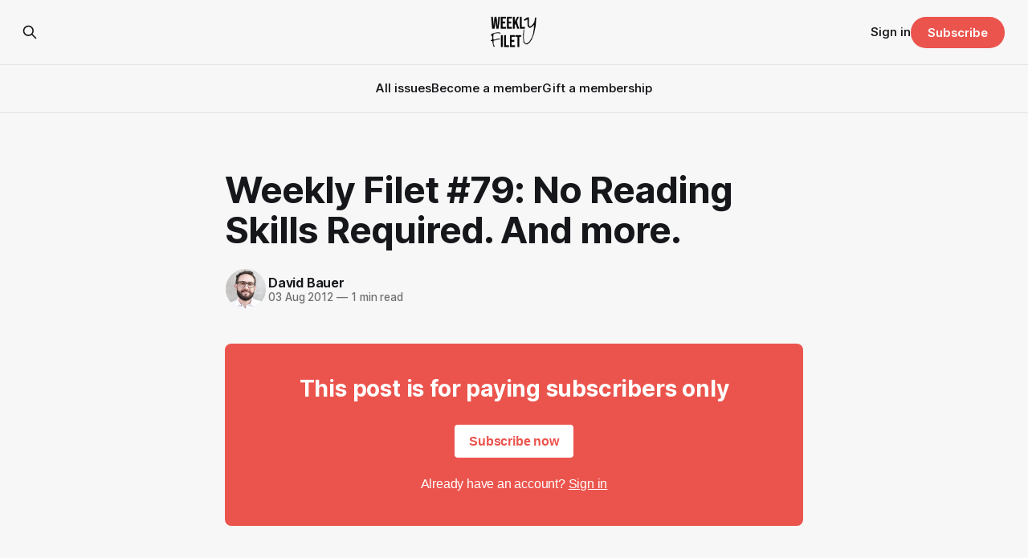

--- FILE ---
content_type: text/html; charset=utf-8
request_url: https://newsletter.weeklyfilet.com/1777657_weekly-filet-79-no-reading-skills-required-and-more-/
body_size: 5795
content:
<!DOCTYPE html>
<html lang="en">
<head>

    <title>Weekly Filet #79: No Reading Skills Required. And more.</title>
    <meta charset="utf-8">
    <meta name="viewport" content="width=device-width, initial-scale=1.0">
    
    <link rel="preload" as="style" href="https://newsletter.weeklyfilet.com/assets/built/screen.css?v=b457a65ff4">
    <link rel="preload" as="script" href="https://newsletter.weeklyfilet.com/assets/built/source.js?v=b457a65ff4">
    
    <link rel="preload" as="font" type="font/woff2" href="https://newsletter.weeklyfilet.com/assets/fonts/inter-roman.woff2?v=b457a65ff4" crossorigin="anonymous">
<style>
    @font-face {
        font-family: "Inter";
        font-style: normal;
        font-weight: 100 900;
        font-display: optional;
        src: url(https://newsletter.weeklyfilet.com/assets/fonts/inter-roman.woff2?v=b457a65ff4) format("woff2");
        unicode-range: U+0000-00FF, U+0131, U+0152-0153, U+02BB-02BC, U+02C6, U+02DA, U+02DC, U+0304, U+0308, U+0329, U+2000-206F, U+2074, U+20AC, U+2122, U+2191, U+2193, U+2212, U+2215, U+FEFF, U+FFFD;
    }
</style>
        <link rel="preload" as="font" type="font/woff2" href="https://newsletter.weeklyfilet.com/assets/fonts/eb-garamond-roman.woff2?v=b457a65ff4" crossorigin="anonymous">
<link rel="preload" as="font" type="font/woff2" href="https://newsletter.weeklyfilet.com/assets/fonts/eb-garamond-italic.woff2?v=b457a65ff4" crossorigin="anonymous">
<style>
    @font-face {
        font-family: "EB Garamond";
        font-style: normal;
        font-weight: 400 800;
        font-display: optional;
        src: url(https://newsletter.weeklyfilet.com/assets/fonts/eb-garamond-roman.woff2?v=b457a65ff4) format("woff2");
        unicode-range: U+0000-00FF, U+0131, U+0152-0153, U+02BB-02BC, U+02C6, U+02DA, U+02DC, U+0304, U+0308, U+0329, U+2000-206F, U+2074, U+20AC, U+2122, U+2191, U+2193, U+2212, U+2215, U+FEFF, U+FFFD;
    }

    @font-face {
        font-family: "EB Garamond";
        font-style: italic;
        font-weight: 400 800;
        font-display: optional;
        src: url(https://newsletter.weeklyfilet.com/assets/fonts/eb-garamond-italic.woff2?v=b457a65ff4) format("woff2");
        unicode-range: U+0000-00FF, U+0131, U+0152-0153, U+02BB-02BC, U+02C6, U+02DA, U+02DC, U+0304, U+0308, U+0329, U+2000-206F, U+2074, U+20AC, U+2122, U+2191, U+2193, U+2212, U+2215, U+FEFF, U+FFFD;
    }
</style>
    <link rel="stylesheet" type="text/css" href="https://newsletter.weeklyfilet.com/assets/built/screen.css?v=b457a65ff4">

    <style>
        :root {
            --background-color: #f7f7f7
        }
    </style>

    <script>
        /* The script for calculating the color contrast has been taken from
        https://gomakethings.com/dynamically-changing-the-text-color-based-on-background-color-contrast-with-vanilla-js/ */
        var accentColor = getComputedStyle(document.documentElement).getPropertyValue('--background-color');
        accentColor = accentColor.trim().slice(1);

        if (accentColor.length === 3) {
            accentColor = accentColor[0] + accentColor[0] + accentColor[1] + accentColor[1] + accentColor[2] + accentColor[2];
        }

        var r = parseInt(accentColor.substr(0, 2), 16);
        var g = parseInt(accentColor.substr(2, 2), 16);
        var b = parseInt(accentColor.substr(4, 2), 16);
        var yiq = ((r * 299) + (g * 587) + (b * 114)) / 1000;
        var textColor = (yiq >= 128) ? 'dark' : 'light';

        document.documentElement.className = `has-${textColor}-text`;
    </script>

    <link rel="icon" href="https://newsletter.weeklyfilet.com/content/images/size/w256h256/2024/09/Favicon.png" type="image/png">
    <link rel="canonical" href="https://newsletter.weeklyfilet.com/1777657_weekly-filet-79-no-reading-skills-required-and-more-/">
    <meta name="referrer" content="no-referrer-when-downgrade">
    
    <meta property="og:site_name" content="Weekly Filet">
    <meta property="og:type" content="article">
    <meta property="og:title" content="Weekly Filet #79: No Reading Skills Required. And more.">
    <meta property="og:description" content="Carefully curated recommendations for curious minds who love when something makes them go «Huh, I never thought of it this way!».">
    <meta property="og:url" content="https://newsletter.weeklyfilet.com/1777657_weekly-filet-79-no-reading-skills-required-and-more-/">
    <meta property="og:image" content="https://newsletter.weeklyfilet.com/content/images/size/w1200/2024/09/Social-Card.png">
    <meta property="article:published_time" content="2012-08-03T19:30:00.000Z">
    <meta property="article:modified_time" content="2012-08-03T19:30:00.000Z">
    
    <meta name="twitter:card" content="summary_large_image">
    <meta name="twitter:title" content="Weekly Filet #79: No Reading Skills Required. And more.">
    <meta name="twitter:description" content="Carefully curated recommendations for curious minds who love when something makes them go «Huh, I never thought of it this way!».">
    <meta name="twitter:url" content="https://newsletter.weeklyfilet.com/1777657_weekly-filet-79-no-reading-skills-required-and-more-/">
    <meta name="twitter:image" content="https://newsletter.weeklyfilet.com/content/images/size/w1200/2024/09/Social-Card-1.png">
    <meta name="twitter:label1" content="Written by">
    <meta name="twitter:data1" content="David Bauer">
    <meta name="twitter:label2" content="Filed under">
    <meta name="twitter:data2" content="">
    <meta name="twitter:creator" content="@davidbauer">
    <meta property="og:image:width" content="1200">
    <meta property="og:image:height" content="900">
    
    <script type="application/ld+json">
{
    "@context": "https://schema.org",
    "@type": "Article",
    "publisher": {
        "@type": "Organization",
        "name": "Weekly Filet",
        "url": "https://newsletter.weeklyfilet.com/",
        "logo": {
            "@type": "ImageObject",
            "url": "https://newsletter.weeklyfilet.com/content/images/2024/09/Publication-Logo-3.png"
        }
    },
    "author": {
        "@type": "Person",
        "name": "David Bauer",
        "image": {
            "@type": "ImageObject",
            "url": "https://newsletter.weeklyfilet.com/content/images/2021/10/davidbauer.png",
            "width": 400,
            "height": 400
        },
        "url": "https://newsletter.weeklyfilet.com/author/david/",
        "sameAs": [
            "https://www.davidbauer.ch",
            "https://x.com/davidbauer",
            "https://www.threads.net/@davidbauer",
            "https://bsky.app/profile/davidbauer.ch",
            "https://www.instagram.com/davidbauer",
            "https://www.linkedin.com/in/davidbauerch"
        ]
    },
    "headline": "Weekly Filet #79: No Reading Skills Required. And more.",
    "url": "https://newsletter.weeklyfilet.com/1777657_weekly-filet-79-no-reading-skills-required-and-more-/",
    "datePublished": "2012-08-03T19:30:00.000Z",
    "dateModified": "2012-08-03T19:30:00.000Z",
    "mainEntityOfPage": "https://newsletter.weeklyfilet.com/1777657_weekly-filet-79-no-reading-skills-required-and-more-/"
}
    </script>

    <meta name="generator" content="Ghost 6.16">
    <link rel="alternate" type="application/rss+xml" title="Weekly Filet" href="https://newsletter.weeklyfilet.com/rss/">
    <script defer src="https://cdn.jsdelivr.net/ghost/portal@~2.58/umd/portal.min.js" data-i18n="true" data-ghost="https://newsletter.weeklyfilet.com/" data-key="cbaf6f6be11c247c03f9e2931a" data-api="https://weekly-filet.ghost.io/ghost/api/content/" data-locale="en" crossorigin="anonymous"></script><style id="gh-members-styles">.gh-post-upgrade-cta-content,
.gh-post-upgrade-cta {
    display: flex;
    flex-direction: column;
    align-items: center;
    font-family: -apple-system, BlinkMacSystemFont, 'Segoe UI', Roboto, Oxygen, Ubuntu, Cantarell, 'Open Sans', 'Helvetica Neue', sans-serif;
    text-align: center;
    width: 100%;
    color: #ffffff;
    font-size: 16px;
}

.gh-post-upgrade-cta-content {
    border-radius: 8px;
    padding: 40px 4vw;
}

.gh-post-upgrade-cta h2 {
    color: #ffffff;
    font-size: 28px;
    letter-spacing: -0.2px;
    margin: 0;
    padding: 0;
}

.gh-post-upgrade-cta p {
    margin: 20px 0 0;
    padding: 0;
}

.gh-post-upgrade-cta small {
    font-size: 16px;
    letter-spacing: -0.2px;
}

.gh-post-upgrade-cta a {
    color: #ffffff;
    cursor: pointer;
    font-weight: 500;
    box-shadow: none;
    text-decoration: underline;
}

.gh-post-upgrade-cta a:hover {
    color: #ffffff;
    opacity: 0.8;
    box-shadow: none;
    text-decoration: underline;
}

.gh-post-upgrade-cta a.gh-btn {
    display: block;
    background: #ffffff;
    text-decoration: none;
    margin: 28px 0 0;
    padding: 8px 18px;
    border-radius: 4px;
    font-size: 16px;
    font-weight: 600;
}

.gh-post-upgrade-cta a.gh-btn:hover {
    opacity: 0.92;
}</style><script async src="https://js.stripe.com/v3/"></script>
    <script defer src="https://cdn.jsdelivr.net/ghost/sodo-search@~1.8/umd/sodo-search.min.js" data-key="cbaf6f6be11c247c03f9e2931a" data-styles="https://cdn.jsdelivr.net/ghost/sodo-search@~1.8/umd/main.css" data-sodo-search="https://weekly-filet.ghost.io/" data-locale="en" crossorigin="anonymous"></script>
    
    <link href="https://newsletter.weeklyfilet.com/webmentions/receive/" rel="webmention">
    <script defer src="/public/cards.min.js?v=b457a65ff4"></script>
    <link rel="stylesheet" type="text/css" href="/public/cards.min.css?v=b457a65ff4">
    <script defer src="/public/member-attribution.min.js?v=b457a65ff4"></script>
    <script defer src="/public/ghost-stats.min.js?v=b457a65ff4" data-stringify-payload="false" data-datasource="analytics_events" data-storage="localStorage" data-host="https://newsletter.weeklyfilet.com/.ghost/analytics/api/v1/page_hit"  tb_site_uuid="91e2fbf3-710f-49bf-9157-34b358389c7d" tb_post_uuid="8ed75720-4a88-4fd1-a6a9-c68ec3fe8e2b" tb_post_type="post" tb_member_uuid="undefined" tb_member_status="undefined"></script><style>:root {--ghost-accent-color: #EB544D;}</style>
    <style>

/* Hide feature image on migrated posts */
 .article-image, .post-card-image, .gh-article-excerpt.is-body { display: none; }
    
    .kg-bookmark-content {font-family: sans-serif;}
    
    
table.geochallenge td {border:none}

</style>

<script defer data-domain="newsletter.weeklyfilet.com" src="https://plausible.io/js/plausible.js"></script>

<script>


</script>

</head>
<body class="post-template tag-hash-substack has-sans-title has-serif-body">

<div class="gh-viewport">
    
    <header id="gh-navigation" class="gh-navigation is-stacked gh-outer">
    <div class="gh-navigation-inner gh-inner">

        <div class="gh-navigation-brand">
            <a class="gh-navigation-logo is-title" href="https://newsletter.weeklyfilet.com">
                    <img src="https://newsletter.weeklyfilet.com/content/images/2024/09/Publication-Logo-3.png" alt="Weekly Filet">
            </a>
            <button class="gh-search gh-icon-button" aria-label="Search this site" data-ghost-search>
    <svg xmlns="http://www.w3.org/2000/svg" fill="none" viewBox="0 0 24 24" stroke="currentColor" stroke-width="2" width="20" height="20"><path stroke-linecap="round" stroke-linejoin="round" d="M21 21l-6-6m2-5a7 7 0 11-14 0 7 7 0 0114 0z"></path></svg></button>            <button class="gh-burger gh-icon-button" aria-label="Menu">
                <svg xmlns="http://www.w3.org/2000/svg" width="24" height="24" fill="currentColor" viewBox="0 0 256 256"><path d="M224,128a8,8,0,0,1-8,8H40a8,8,0,0,1,0-16H216A8,8,0,0,1,224,128ZM40,72H216a8,8,0,0,0,0-16H40a8,8,0,0,0,0,16ZM216,184H40a8,8,0,0,0,0,16H216a8,8,0,0,0,0-16Z"></path></svg>                <svg xmlns="http://www.w3.org/2000/svg" width="24" height="24" fill="currentColor" viewBox="0 0 256 256"><path d="M205.66,194.34a8,8,0,0,1-11.32,11.32L128,139.31,61.66,205.66a8,8,0,0,1-11.32-11.32L116.69,128,50.34,61.66A8,8,0,0,1,61.66,50.34L128,116.69l66.34-66.35a8,8,0,0,1,11.32,11.32L139.31,128Z"></path></svg>            </button>
        </div>

        <nav class="gh-navigation-menu">
            <ul class="nav">
    <li class="nav-all-issues"><a href="https://newsletter.weeklyfilet.com/">All issues</a></li>
    <li class="nav-become-a-member"><a href="https://newsletter.weeklyfilet.com/#/portal">Become a member</a></li>
    <li class="nav-gift-a-membership"><a href="https://newsletter.weeklyfilet.com/gift/">Gift a membership</a></li>
</ul>

        </nav>

        <div class="gh-navigation-actions">
                <button class="gh-search gh-icon-button" aria-label="Search this site" data-ghost-search>
    <svg xmlns="http://www.w3.org/2000/svg" fill="none" viewBox="0 0 24 24" stroke="currentColor" stroke-width="2" width="20" height="20"><path stroke-linecap="round" stroke-linejoin="round" d="M21 21l-6-6m2-5a7 7 0 11-14 0 7 7 0 0114 0z"></path></svg></button>                <div class="gh-navigation-members">
                            <a href="#/portal/signin" data-portal="signin">Sign in</a>
                                <a class="gh-button" href="#/portal/signup" data-portal="signup">Subscribe</a>
                </div>
        </div>

    </div>
</header>

    

<main class="gh-main">

    <article class="gh-article post tag-hash-substack no-image">

        <header class="gh-article-header gh-canvas">

            <h1 class="gh-article-title is-title">Weekly Filet #79: No Reading Skills Required. And more.</h1>

            <div class="gh-article-meta">
                <div class="gh-article-author-image instapaper_ignore">
                            <a href="/author/david/">
                                <img class="author-profile-image" src="/content/images/size/w160/2021/10/davidbauer.png" alt="David Bauer">
                            </a>
                </div>
                <div class="gh-article-meta-wrapper">
                    <h4 class="gh-article-author-name"><a href="/author/david/">David Bauer</a></h4>
                    <div class="gh-article-meta-content">
                        <time class="gh-article-meta-date" datetime="2012-08-03">03 Aug 2012</time>
                            <span class="gh-article-meta-length"><span class="bull">—</span> 1 min read</span>
                    </div>
                </div>
            </div>

            
        </header>

        <section class="gh-content gh-canvas is-body">
            
<aside class="gh-post-upgrade-cta">
    <div class="gh-post-upgrade-cta-content" style="background-color: #EB544D">
            <h2>This post is for paying subscribers only</h2>
            <a class="gh-btn" data-portal="signup" href="#/portal/signup" style="color:#EB544D">Subscribe now</a>
            <p><small>Already have an account? <a data-portal="signin" href="#/portal/signin">Sign in</a></small></p>
    </div>
</aside>

        </section>

    </article>


</main>


            <section class="gh-container is-grid gh-outer">
                <div class="gh-container-inner gh-inner">
                    <h2 class="gh-container-title">Read more</h2>
                    <div class="gh-feed">
                            <article class="gh-card post no-image">
    <a class="gh-card-link" href="/what-possibly-could-go-wrong/">
        <div class="gh-card-wrapper">
            <h3 class="gh-card-title is-title">What possibly could go wrong</h3>
                <p class="gh-card-excerpt is-body"> Plus: Black swans and why life appears better in the past (#560)</p>
            <footer class="gh-card-meta">
<!--
             -->
                    <span class="gh-card-author">By David Bauer</span>
                    <time class="gh-card-date" datetime="2026-01-30">30 Jan 2026</time>
                <!--
         --></footer>
        </div>
    </a>
</article>
                            <article class="gh-card post no-image">
    <a class="gh-card-link" href="/how-to-navigate-a-rapidly-changing-world/">
        <div class="gh-card-wrapper">
            <h3 class="gh-card-title is-title">How to navigate a rapidly changing world</h3>
                <p class="gh-card-excerpt is-body">«The fact that we cannot save everything does not mean we cannot save anything» (#559)</p>
            <footer class="gh-card-meta">
<!--
             -->
                    <span class="gh-card-author">By David Bauer</span>
                    <time class="gh-card-date" datetime="2026-01-23">23 Jan 2026</time>
                <!--
         --></footer>
        </div>
    </a>
</article>
                            <article class="gh-card post no-image">
    <a class="gh-card-link" href="/trust-issues/">
        <div class="gh-card-wrapper">
            <h3 class="gh-card-title is-title">Trust issues</h3>
                <p class="gh-card-excerpt is-body"> The kids are alright (in Finland) and spending the city budget (in Paris) (#558)</p>
            <footer class="gh-card-meta">
<!--
             -->
                    <span class="gh-card-author">By David Bauer</span>
                    <time class="gh-card-date" datetime="2026-01-16">16 Jan 2026</time>
                <!--
         --></footer>
        </div>
    </a>
</article>
                            <article class="gh-card post no-image">
    <a class="gh-card-link" href="/alarmist-you-said/">
        <div class="gh-card-wrapper">
            <h3 class="gh-card-title is-title">Alarmist you said?</h3>
                <p class="gh-card-excerpt is-body">Plus: All the great news the headlines missed in 2025 (#557)</p>
            <footer class="gh-card-meta">
<!--
             -->
                    <span class="gh-card-author">By David Bauer</span>
                    <time class="gh-card-date" datetime="2026-01-09">09 Jan 2026</time>
                <!--
         --></footer>
        </div>
    </a>
</article>
                    </div>
                </div>
            </section>

    
    <footer class="gh-footer gh-outer">
    <div class="gh-footer-inner gh-inner">

        <div class="gh-footer-bar">
            <span class="gh-footer-logo is-title">
                    <img src="https://newsletter.weeklyfilet.com/content/images/2024/09/Publication-Logo-3.png" alt="Weekly Filet">
            </span>
            <nav class="gh-footer-menu">
                <ul class="nav">
    <li class="nav-about-the-weekly-filet"><a href="https://weeklyfilet.com/#about">About the Weekly Filet</a></li>
    <li class="nav-manage-your-account"><a href="https://newsletter.weeklyfilet.com/#/portal/account">Manage your account</a></li>
    <li class="nav-browse-collections"><a href="https://weeklyfilet.com/#collections">Browse collections</a></li>
    <li class="nav-shuffle-for-a-surprise"><a href="https://weeklyfilet.com/surprise">Shuffle for a surprise</a></li>
</ul>

            </nav>
            <div class="gh-footer-copyright">
                Powered by <a href="https://ghost.org/" target="_blank" rel="noopener">Ghost</a>
            </div>
        </div>

                <section class="gh-footer-signup">
                    <h2 class="gh-footer-signup-header is-title">
                        Get the Weekly Filet
                    </h2>
                    <p class="gh-footer-signup-subhead is-body">
                        Carefully curated recommendations on what to read, watch and listen to. For nerds and changemakers who love when something makes them go «Huh, I never thought of it this way!».
                    </p>
                    <form class="gh-form" data-members-form>
    <input class="gh-form-input" id="footer-email" name="email" type="email" placeholder="jamie@example.com" required data-members-email>
    <button class="gh-button" type="submit" aria-label="Subscribe">
        <span><span>Subscribe</span> <svg xmlns="http://www.w3.org/2000/svg" width="32" height="32" fill="currentColor" viewBox="0 0 256 256"><path d="M224.49,136.49l-72,72a12,12,0,0,1-17-17L187,140H40a12,12,0,0,1,0-24H187L135.51,64.48a12,12,0,0,1,17-17l72,72A12,12,0,0,1,224.49,136.49Z"></path></svg></span>
        <svg xmlns="http://www.w3.org/2000/svg" height="24" width="24" viewBox="0 0 24 24">
    <g stroke-linecap="round" stroke-width="2" fill="currentColor" stroke="none" stroke-linejoin="round" class="nc-icon-wrapper">
        <g class="nc-loop-dots-4-24-icon-o">
            <circle cx="4" cy="12" r="3"></circle>
            <circle cx="12" cy="12" r="3"></circle>
            <circle cx="20" cy="12" r="3"></circle>
        </g>
        <style data-cap="butt">
            .nc-loop-dots-4-24-icon-o{--animation-duration:0.8s}
            .nc-loop-dots-4-24-icon-o *{opacity:.4;transform:scale(.75);animation:nc-loop-dots-4-anim var(--animation-duration) infinite}
            .nc-loop-dots-4-24-icon-o :nth-child(1){transform-origin:4px 12px;animation-delay:-.3s;animation-delay:calc(var(--animation-duration)/-2.666)}
            .nc-loop-dots-4-24-icon-o :nth-child(2){transform-origin:12px 12px;animation-delay:-.15s;animation-delay:calc(var(--animation-duration)/-5.333)}
            .nc-loop-dots-4-24-icon-o :nth-child(3){transform-origin:20px 12px}
            @keyframes nc-loop-dots-4-anim{0%,100%{opacity:.4;transform:scale(.75)}50%{opacity:1;transform:scale(1)}}
        </style>
    </g>
</svg>        <svg class="checkmark" xmlns="http://www.w3.org/2000/svg" viewBox="0 0 52 52">
    <path class="checkmark__check" fill="none" d="M14.1 27.2l7.1 7.2 16.7-16.8"/>
    <style>
        .checkmark {
            width: 40px;
            height: 40px;
            display: block;
            stroke-width: 2.5;
            stroke: currentColor;
            stroke-miterlimit: 10;
        }

        .checkmark__check {
            transform-origin: 50% 50%;
            stroke-dasharray: 48;
            stroke-dashoffset: 48;
            animation: stroke .3s cubic-bezier(0.650, 0.000, 0.450, 1.000) forwards;
        }

        @keyframes stroke {
            100% { stroke-dashoffset: 0; }
        }
    </style>
</svg>    </button>
    <p data-members-error></p>
</form>                </section>

    </div>
</footer>    
</div>

    <div class="pswp" tabindex="-1" role="dialog" aria-hidden="true">
    <div class="pswp__bg"></div>

    <div class="pswp__scroll-wrap">
        <div class="pswp__container">
            <div class="pswp__item"></div>
            <div class="pswp__item"></div>
            <div class="pswp__item"></div>
        </div>

        <div class="pswp__ui pswp__ui--hidden">
            <div class="pswp__top-bar">
                <div class="pswp__counter"></div>

                <button class="pswp__button pswp__button--close" title="Close (Esc)"></button>
                <button class="pswp__button pswp__button--share" title="Share"></button>
                <button class="pswp__button pswp__button--fs" title="Toggle fullscreen"></button>
                <button class="pswp__button pswp__button--zoom" title="Zoom in/out"></button>

                <div class="pswp__preloader">
                    <div class="pswp__preloader__icn">
                        <div class="pswp__preloader__cut">
                            <div class="pswp__preloader__donut"></div>
                        </div>
                    </div>
                </div>
            </div>

            <div class="pswp__share-modal pswp__share-modal--hidden pswp__single-tap">
                <div class="pswp__share-tooltip"></div>
            </div>

            <button class="pswp__button pswp__button--arrow--left" title="Previous (arrow left)"></button>
            <button class="pswp__button pswp__button--arrow--right" title="Next (arrow right)"></button>

            <div class="pswp__caption">
                <div class="pswp__caption__center"></div>
            </div>
        </div>
    </div>
</div>
<script src="https://newsletter.weeklyfilet.com/assets/built/source.js?v=b457a65ff4"></script>



</body>
</html>
